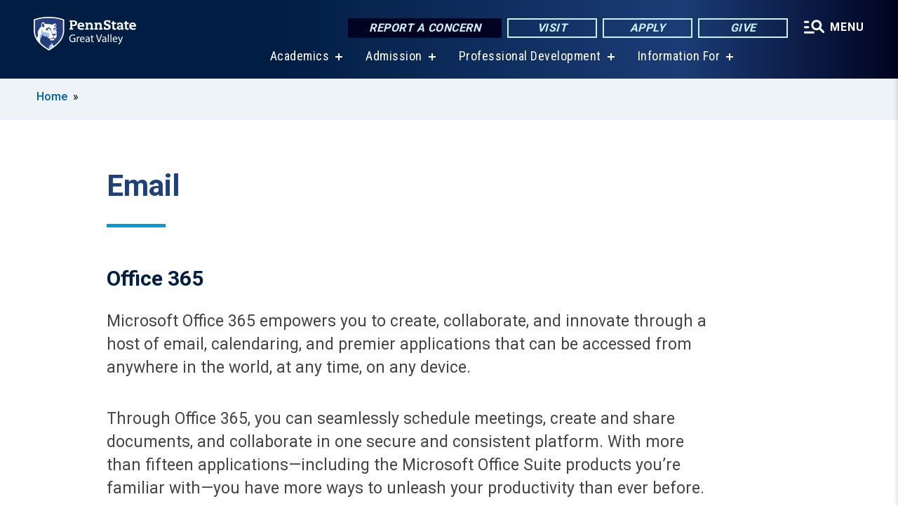

--- FILE ---
content_type: text/html; charset=UTF-8
request_url: https://greatvalley.psu.edu/email
body_size: 8524
content:
<!DOCTYPE html>
<html  lang="en" dir="ltr" prefix="content: http://purl.org/rss/1.0/modules/content/  dc: http://purl.org/dc/terms/  foaf: http://xmlns.com/foaf/0.1/  og: http://ogp.me/ns#  rdfs: http://www.w3.org/2000/01/rdf-schema#  schema: http://schema.org/  sioc: http://rdfs.org/sioc/ns#  sioct: http://rdfs.org/sioc/types#  skos: http://www.w3.org/2004/02/skos/core#  xsd: http://www.w3.org/2001/XMLSchema# ">
  <head>
    <meta charset="utf-8" />
<meta name="description" content="Email" />
<link rel="canonical" href="https://greatvalley.psu.edu/email" />
<link rel="shortlink" href="https://greatvalley.psu.edu/node/333" />
<meta property="og:site_name" content="Penn State Great Valley" />
<meta property="og:type" content="article" />
<meta property="og:url" content="https://greatvalley.psu.edu/email" />
<meta property="og:title" content="Email" />
<meta property="og:description" content="Email" />
<meta name="Generator" content="Drupal 10 (https://www.drupal.org)" />
<meta name="MobileOptimized" content="width" />
<meta name="HandheldFriendly" content="true" />
<meta name="viewport" content="width=device-width, initial-scale=1.0" />
<link rel="icon" href="/profiles/psucampus/themes/psu_sub/favicon.ico" type="image/vnd.microsoft.icon" />

    <title>Email | Penn State Great Valley</title>
    <link rel="stylesheet" media="all" href="/sites/greatvalley/files/css/css_TVfIzvhMeUzcA281ovV2cMyGgQsdjSUT-osY8v7ZXqo.css?delta=0&amp;language=en&amp;theme=psu_sub&amp;include=eJxlj0kOwjAMRS9UyIqbILG0nNSNogyObJeK2zO2FLH77_lLtj2zqQl2NwlWWljyEDKNyVhO0MscU4OOIUNqIzUDXzhkt4chMsdCEJTcOz7SBY2kovxMG3911zlg7bPCug4MfSF1K5-feCzJ77qRHrdeyW3m8DGvnt7UqDqPSsNCfmKp4LcH_8wdjTxkYw" />
<link rel="stylesheet" media="all" href="/sites/greatvalley/files/css/css_mXeg0PbWZDj-dOx_wGBfIOxG8PT2IPLxaKMrcHvnjQ0.css?delta=1&amp;language=en&amp;theme=psu_sub&amp;include=eJxlj0kOwjAMRS9UyIqbILG0nNSNogyObJeK2zO2FLH77_lLtj2zqQl2NwlWWljyEDKNyVhO0MscU4OOIUNqIzUDXzhkt4chMsdCEJTcOz7SBY2kovxMG3911zlg7bPCug4MfSF1K5-feCzJ77qRHrdeyW3m8DGvnt7UqDqPSsNCfmKp4LcH_8wdjTxkYw" />
<link rel="stylesheet" media="all" href="https://use.fontawesome.com/releases/v5.8.1/css/all.css" />

    
    <!-- Begin Google fonts -->
    <link href="//fonts.googleapis.com/css2?family=Roboto+Condensed:ital,wght@0,400;0,700;1,400;1,700&amp;family=Roboto+Slab:wght@100;300;400;500;700&amp;family=Roboto:wght@400;500;700;900&amp;family=Open+Sans:ital,wght@0,300;0,400;0,600;0,700;0,800;1,300;1,400;1,600;1,700;1,800" rel="stylesheet" />
    <!-- End Google fonts -->
    <!-- Google Tag Manager -->
    <script>(function(w,d,s,l,i){w[l]=w[l]||[];w[l].push({'gtm.start':
    new Date().getTime(),event:'gtm.js'});var f=d.getElementsByTagName(s)[0],
    j=d.createElement(s),dl=l!='dataLayer'?'&l='+l:'';j.async=true;j.src=
    '//www.googletagmanager.com/gtm.js?id='+i+dl;f.parentNode.insertBefore(j,f);
    })(window,document,'script','dataLayer','GTM-KVJ3WS');</script>
    <!-- End Google Tag Manager -->
  </head>
  <body class="path-node page-node-type-basic-page has-glyphicons">
    <!-- Google Tag Manager (noscript) -->
    <noscript><iframe src="//www.googletagmanager.com/ns.html?id=GTM-KVJ3WS"
    height="0" width="0" style="display:none;visibility:hidden"></iframe></noscript>
    <!-- End Google Tag Manager (noscript) -->
    <nav id="skip-link" aria-label="skip-link">
      <a href="#main-content" class="visually-hidden focusable skip-link">
        Skip to main content
      </a>
    </nav>
    
      <div class="dialog-off-canvas-main-canvas" data-off-canvas-main-canvas>
    
      <header>
    <div class="overlay"></div>
    <div class="header-wrap">
      <div id="alerts-wrap">
      </div>
      <nav id="navigation">
        <div class="container-psu-main">
          <div class="brand" id="brand">
            <a href="/" class="header-logo">
              <img src="/sites/greatvalley/files/logos/PSU_GVO_RGB_2C.svg" alt="Penn State Great Valley" title="" id="header-logo">
            </a>
            <div class="header-buttons">
              <div class="btn-wrap">
                <a href="https://universityethics.psu.edu/reporting-at-penn-state" class="button hotline-button">Report a Concern</a>
                                    
        <a href="/join-us-campus" class="button gradient-button cta-button">Visit</a>
        <a href="http://www.gradschool.psu.edu/index.cfm/apply/" class="button gradient-button cta-button">Apply</a>
        <a href="/development" class="button gradient-button cta-button">Give</a>
  


                                <div class="more-menu-buttons">
                  <button class="hamburger hamburger--arrow-r open-dialog" type="button">
                    <span class="hamburger-box">
                      <svg role="img" aria-label="Expand menu" viewBox="0 0 24 24" xmlns="http://www.w3.org/2000/svg" xmlns:xlink="http://www.w3.org/1999/xlink"><title id="Icon-navSearch-:R4qlnaja:">navSearch icon</title><path fill="#fff" d="M3.02171 18.2822C2.73223 18.2822 2.48957 18.1843 2.29374 17.9885C2.09791 17.7927 2 17.55 2 17.2605C2 16.9711 2.09791 16.7284 2.29374 16.5326C2.48957 16.3367 2.73223 16.2388 3.02171 16.2388H11.1954C11.4849 16.2388 11.7275 16.3367 11.9234 16.5326C12.1192 16.7284 12.2171 16.9711 12.2171 17.2605C12.2171 17.55 12.1192 17.7927 11.9234 17.9885C11.7275 18.1843 11.4849 18.2822 11.1954 18.2822H3.02171ZM3.02171 13.1737C2.73223 13.1737 2.48957 13.0758 2.29374 12.8799C2.09791 12.6841 2 12.4415 2 12.152C2 11.8625 2.09791 11.6198 2.29374 11.424C2.48957 11.2282 2.73223 11.1303 3.02171 11.1303H6.08685C6.37633 11.1303 6.61899 11.2282 6.81482 11.424C7.01064 11.6198 7.10856 11.8625 7.10856 12.152C7.10856 12.4415 7.01064 12.6841 6.81482 12.8799C6.61899 13.0758 6.37633 13.1737 6.08685 13.1737H3.02171ZM3.02171 8.06513C2.73223 8.06513 2.48957 7.96722 2.29374 7.77139C2.09791 7.57556 2 7.33291 2 7.04342C2 6.75394 2.09791 6.51128 2.29374 6.31545C2.48957 6.11963 2.73223 6.02171 3.02171 6.02171H6.08685C6.37633 6.02171 6.61899 6.11963 6.81482 6.31545C7.01064 6.51128 7.10856 6.75394 7.10856 7.04342C7.10856 7.33291 7.01064 7.57556 6.81482 7.77139C6.61899 7.96722 6.37633 8.06513 6.08685 8.06513H3.02171ZM14.2605 15.2171C12.8472 15.2171 11.6424 14.719 10.6462 13.7229C9.65006 12.7267 9.15198 11.5219 9.15198 10.1086C9.15198 8.69519 9.65006 7.49042 10.6462 6.49425C11.6424 5.49808 12.8472 5 14.2605 5C15.6739 5 16.8787 5.49808 17.8748 6.49425C18.871 7.49042 19.3691 8.69519 19.3691 10.1086C19.3691 10.6024 19.2967 11.092 19.152 11.5773C19.0072 12.0626 18.7901 12.5096 18.5006 12.9183L21.719 16.1367C21.9063 16.324 22 16.5624 22 16.8519C22 17.1413 21.9063 17.3797 21.719 17.567C21.5317 17.7544 21.2933 17.848 21.0038 17.848C20.7143 17.848 20.4759 17.7544 20.2886 17.567L17.0702 14.3487C16.6616 14.6381 16.2146 14.8553 15.7292 15C15.2439 15.1447 14.7544 15.2171 14.2605 15.2171ZM14.2605 13.1737C15.112 13.1737 15.8357 12.8757 16.4317 12.2797C17.0277 11.6837 17.3257 10.96 17.3257 10.1086C17.3257 9.25713 17.0277 8.53342 16.4317 7.93742C15.8357 7.34142 15.112 7.04342 14.2605 7.04342C13.4091 7.04342 12.6854 7.34142 12.0894 7.93742C11.4934 8.53342 11.1954 9.25713 11.1954 10.1086C11.1954 10.96 11.4934 11.6837 12.0894 12.2797C12.6854 12.8757 13.4091 13.1737 14.2605 13.1737Z"></path></svg>
                    </span>
                    <span class="more-text">MENU</span>
                  </button>
                </div>
              </div>
            </div>
                              <ul class="main-nav">
          <li class="has-submenu title-xx-small">
            <a href="/academics" data-drupal-link-system-path="node/96">Academics</a>
              <div class="dropdown-content">
          <div class="submenu-links">
            <ul>
                                      <li class="menu_link title-xx-small">
                                <a href="/academics/masters-degrees" data-drupal-link-system-path="node/3136">Master&#039;s Degrees</a>
              </li>
                                      <li class="menu_link title-xx-small">
                                <a href="/academics/graduate-certificates" data-drupal-link-system-path="node/3141">Graduate Certificates</a>
              </li>
                                      <li class="menu_link title-xx-small">
                                <a href="/research" data-drupal-link-system-path="node/8741">Research</a>
              </li>
                        </ul>
          </div>
        </div>
          </li>
          <li class="has-submenu title-xx-small">
            <a href="/admission" data-drupal-link-system-path="node/384">Admission</a>
              <div class="dropdown-content">
          <div class="submenu-links">
            <ul>
                                      <li class="menu_link title-xx-small">
                                <a href="/tuition-and-financial-aid" data-drupal-link-system-path="node/106">Tuition and Financial Aid</a>
              </li>
                        </ul>
          </div>
        </div>
          </li>
          <li class="has-submenu title-xx-small">
            <a href="/professional-development" data-drupal-link-system-path="node/105">Professional Development</a>
              <div class="dropdown-content">
          <div class="submenu-links">
            <ul>
                                      <li class="menu_link title-xx-small">
                                <a href="/professional-development/certificates" data-drupal-link-system-path="node/11531">Certificate Programs</a>
              </li>
                                      <li class="menu_link title-xx-small">
                                <a href="/professional-development/non-credit-courses" data-drupal-link-system-path="node/11526">Non-Credit Courses</a>
              </li>
                                      <li class="menu_link title-xx-small">
                                <a href="/professional-development/upcoming-workshops" data-drupal-link-system-path="node/217">Workshops</a>
              </li>
                                      <li class="menu_link title-xx-small">
                                <a href="/professional-development/customized-corporate-training" data-drupal-link-system-path="node/179">Customized Corporate Training</a>
              </li>
                        </ul>
          </div>
        </div>
          </li>
          <li class="has-submenu title-xx-small">
            <a href="">Information For</a>
              <div class="dropdown-content">
          <div class="submenu-links">
            <ul>
                                      <li class="menu_link title-xx-small">
                                <a href="/prospective-students" data-drupal-link-system-path="node/414">Prospective Students</a>
              </li>
                                      <li class="menu_link title-xx-small">
                                <a href="/international-students" data-drupal-link-system-path="node/415">International Students</a>
              </li>
                                      <li class="menu_link title-xx-small">
                                <a href="/current-students" data-drupal-link-system-path="node/332">Current Students</a>
              </li>
                                      <li class="menu_link title-xx-small">
                                <a href="/center-corporate-relations" data-drupal-link-system-path="node/9521">Corporate &amp; Community Collaboration</a>
              </li>
                                      <li class="menu_link title-xx-small">
                                <a href="/conference-center" data-drupal-link-system-path="node/135">Conference Planners &amp; Attendees</a>
              </li>
                                      <li class="menu_link title-xx-small">
                                <a href="/faculty-and-staff" data-drupal-link-system-path="node/331">Faculty &amp; Staff</a>
              </li>
                                      <li class="menu_link title-xx-small">
                                <a href="/alumni-and-friends" data-drupal-link-system-path="node/146">Alumni &amp; Friends</a>
              </li>
                        </ul>
          </div>
        </div>
          </li>
    </ul>


                      </div>
        </div>
      </nav>
    </div>
        <div class="dialog full-menu-wrap" role="dialog" aria-labelledby="dialog-title" aria-describedby="dialog-description" inert>
      <div id="dialog-title" class="sr-only">Full site navigation menu</div>
      <p id="dialog-description" class="sr-only">This dialog contains the full navigation menu for this site.</p>
      <nav class="full-menu">
        <a href="/" class="full-menu-mark"><img src="/sites/greatvalley/files/logos/PSU_GVO_RGB_2C_M.svg" alt="Penn State Great Valley" title="" /></a>
        <button class="full-menu-close close-dialog icon-cancel" aria-label="Close Navigation"><span>Close</span></button>
                  <div class="search-block-form google-cse block block-search block-search-form-block" data-drupal-selector="search-block-form" novalidate="novalidate" id="block-search-form" role="search">
  
    
        
  <form block="block-search-form" action="/search/cse" method="get" id="search-block-form" accept-charset="UTF-8" class="search-form">
    <div class="form-item js-form-item form-type-search js-form-type-search form-item-keys js-form-item-keys form-no-label form-group">
      <label for="edit-keys" class="control-label sr-only">Search</label>
  
  
  <div class="input-group"><input title="Enter the terms you wish to search for." data-drupal-selector="edit-keys" class="form-search form-control" placeholder="Search" type="search" id="edit-keys" name="keys" value="" size="10" maxlength="128" /><span class="input-group-btn"><button type="submit" value="Search" class="button js-form-submit form-submit btn-primary btn icon-only"><span class="sr-only">Search</span><span class="icon glyphicon glyphicon-search" aria-hidden="true"></span></button></span></div>

  
  
      <div id="edit-keys--description" class="description help-block">
      Enter the terms you wish to search for.
    </div>
  </div>
<div class="form-actions form-group js-form-wrapper form-wrapper" data-drupal-selector="edit-actions" id="edit-actions"></div>

    <div class="search-type clearfix">
      <fieldset>
        <legend class="element-invisible">Search type:</legend>
        <div id="search-type" class="form-radios">
          <div class="form-item form-type-radio form-item-search-type">
            <input type="radio" id="-search-type-campussite" name="search_type" value="/search/cse"
              checked class="form-radio search-type-campussite">
            <label class="option" for="-search-type-campussite">Penn State Great Valley</label>
          </div>
          <div class="form-item form-type-radio form-item-search-type">
            <input type="radio" id="-search-type-campus-people" name="search_type" value="/campus-directory/results"
               class="form-radio search-type-campus-people">
            <label class="option" for="-search-type-campus-people">Campus Directory </label>
          </div>
          <div class="form-item"></div>
          <div class="form-item form-type-radio form-item-search-type">
            <input type="radio" id="-search-type-wwwpsuedu" name="search_type" value="/search/all"
               class="form-radio search-type-wwwpsuedu">
            <label class="option" for="-search-type-wwwpsuedu">Penn State (all websites)</label>
          </div>
          <div class="form-item form-type-radio form-item-search-type">
            <input type="radio" id="-search-type-people" name="search_type" value="https://directory.psu.edu/?userId="
               class="form-radio search-type-people">
            <label class="option" for="-search-type-people">Penn State Directory </label>
          </div>
        </div>
      </fieldset>
    </div>
  </form>

  </div>

                <div class="cta-container">
          <div class="wrap-cta">
            <a href="https://universityethics.psu.edu/reporting-at-penn-state" class="button hotline-button">Report a Concern</a>
                          
        <a href="/join-us-campus" class="button gradient-button cta-button">Visit</a>
        <a href="http://www.gradschool.psu.edu/index.cfm/apply/" class="button gradient-button cta-button">Apply</a>
        <a href="/development" class="button gradient-button cta-button">Give</a>
  


                      </div>
        </div>
                      <ul class="main-nav">
          <li class="has-submenu title-small">
            <a href="/this-is-penn-state" data-drupal-link-system-path="node/90">This is Penn State</a>
              <div class="dropdown-content">
          <div class="submenu-links">
            <ul>
                                      <li class="menu_link title-xx-small">
                                <a href="/this-is-penn-state/chancellors-welcome" data-drupal-link-system-path="node/91">Chancellor&#039;s Welcome</a>
              </li>
                                      <li class="menu_link title-xx-small">
                                <a href="/this-is-penn-state/mission-and-strategic-plan" data-drupal-link-system-path="node/383">Mission and Strategic Plan</a>
              </li>
                                      <li class="menu_link title-xx-small">
                                <a href="/this-is-penn-state/advisory-board" data-drupal-link-system-path="node/92">Advisory Board</a>
              </li>
                                      <li class="menu_link title-xx-small">
                                <a href="/this-is-penn-state/campus-leadership" data-drupal-link-system-path="node/93">Campus Leadership</a>
              </li>
                                      <li class="menu_link title-xx-small">
                                <a href="/this-is-penn-state/campus-history" data-drupal-link-system-path="node/94">Campus History</a>
              </li>
                        </ul>
          </div>
        </div>
          </li>
          <li class="has-submenu title-small">
            <a href="/academics" data-drupal-link-system-path="node/96">Academics</a>
              <div class="dropdown-content">
          <div class="submenu-links">
            <ul>
                                      <li class="menu_link title-xx-small">
                                <a href="/academics/masters-degrees" data-drupal-link-system-path="node/3136">Master&#039;s Degrees</a>
              </li>
                                      <li class="menu_link title-xx-small">
                                <a href="/academics/graduate-certificates" data-drupal-link-system-path="node/3141">Graduate Certificates</a>
              </li>
                        </ul>
          </div>
        </div>
          </li>
          <li class="nobtn title-small">
            <a href="/admission" data-drupal-link-system-path="node/384">Admission</a>
          </li>
          <li class="nobtn title-small">
            <a href="/tuition-and-financial-aid" data-drupal-link-system-path="node/106">Tuition &amp; Financial Aid</a>
          </li>
          <li class="nobtn title-small">
            <a href="/community-outreach" data-drupal-link-system-path="node/121">Outreach</a>
          </li>
          <li class="has-submenu title-small">
            <a href="/professional-development" data-drupal-link-system-path="node/105">Professional Development</a>
              <div class="dropdown-content">
          <div class="submenu-links">
            <ul>
                                      <li class="menu_link title-xx-small">
                                <a href="/professional-development/certificates" data-drupal-link-system-path="node/11531">Professional Development Certificates</a>
              </li>
                                      <li class="menu_link title-xx-small">
                                <a href="/professional-development/non-credit-courses" data-drupal-link-system-path="node/11526">Non-Credit Courses</a>
              </li>
                                      <li class="menu_link title-xx-small">
                                <a href="/professional-development/upcoming-workshops" data-drupal-link-system-path="node/217">Workshops</a>
              </li>
                                      <li class="menu_link title-xx-small">
                                <a href="/professional-development/customized-corporate-training" data-drupal-link-system-path="node/179">Customized Corporate Training</a>
              </li>
                        </ul>
          </div>
        </div>
          </li>
          <li class="nobtn title-small">
            <a href="/research" data-drupal-link-system-path="node/8741">Research</a>
          </li>
    </ul>


                <div class="links-menus">
          <div class="audience-menu">
                                      <h4 class="title-xx-small">Find Information For:</h4>
                
              <ul block="block-psu-sub-information-menu" class="menu">
              <li class="title-small">
        <a href="/prospective-students" data-drupal-link-system-path="node/414">Prospective Students</a>
              </li>
          <li class="title-small">
        <a href="/international-students" data-drupal-link-system-path="node/415">International Students</a>
              </li>
          <li class="title-small">
        <a href="/current-students" data-drupal-link-system-path="node/332">Current Students</a>
              </li>
          <li class="title-small">
        <a href="/center-corporate-relations" data-drupal-link-system-path="node/9521">Corporate &amp; Community Collaboration</a>
              </li>
          <li class="title-small">
        <a href="/conference-center" data-drupal-link-system-path="node/135">Conference Planners &amp; Attendees</a>
              </li>
          <li class="title-small">
        <a href="/faculty-and-staff" data-drupal-link-system-path="node/331">Faculty &amp; Staff</a>
              </li>
          <li class="title-small">
        <a href="/alumni-and-friends" data-drupal-link-system-path="node/146">Alumni &amp; Friends</a>
              </li>
        </ul>
  



                      </div>
          <div class="helpful-links-menu">
                                      <h4 class="title-xx-small">Helpful Links</h4>
                
              <ul block="block-psu-sub-helpful-links-menu" class="menu">
              <li class="title-x-small">
        <a href="/academic-calendars" data-drupal-link-system-path="node/403">Academic Calendar</a>
              </li>
          <li class="title-x-small">
        <a href="/center-corporate-relations" data-drupal-link-system-path="node/9521">Corporate &amp; Community Collaboration</a>
              </li>
          <li class="title-x-small">
        <a href="/events-calendar" data-drupal-link-system-path="node/10826">Events</a>
              </li>
          <li class="title-x-small">
        <a href="https://greatvalley.launchbox.psu.edu/">Great Valley LaunchBox</a>
              </li>
          <li class="title-x-small">
        <a href="/sustainability" data-drupal-link-system-path="node/1232">Sustainability Committee</a>
              </li>
        </ul>
  



                      </div>
        </div>
        <div class="social-menu">
                                <h4 class="title-x-small">Connect With Us</h4>
            <section id="block-header-social-media-block" class="block block-psucampus-core block-social-media-block clearfix">
  
    

      <div class="content social-icon-wrapper"><ul class="social-share-list"><li class="social-share-list__item"><a href="http://facebook.com/pennstategv" class="prototype-icon prototype-icon-social-facebook" title="facebook"><span class="social-icon-text">facebook</span></a></li><li class="social-share-list__item"><a href="https://www.linkedin.com/school/pennsylvania-state-university-great-valley-graduate-center" class="prototype-icon prototype-icon-social-linkedin" title="linkedin"><span class="social-icon-text">linkedin</span></a></li><li class="social-share-list__item"><a href="https://www.youtube.com/channel/UCQu9f0ymU1QmSWMm2bY4t8w" class="prototype-icon prototype-icon-social-youtube" title="youtube"><span class="social-icon-text">youtube</span></a></li><li class="social-share-list__item"><a href="https://www.instagram.com/pennstategreatvalley/" class="prototype-icon prototype-icon-social-instagram" title="instagram"><span class="social-icon-text">instagram</span></a></li></ul></div>
  </section>


                  </div>
      </nav>
    </div>
      </header>
  
  <section id="preface-outer-wrapper" class="outer-wrapper clearfix" role="main" aria-label="features">
    <div id="preface-layout" class="preface-layout inner-wrapper clearfix">
      <div id="preface-first" class="region--preface-first">
          <div class="region region-preface-first">
    <section id="block-psu-sub-breadcrumbs" class="block block-system block-system-breadcrumb-block">
        <ol class="breadcrumb">
          <li >
                  <a href="/">Home</a>
              </li>
      </ol>

  </section>


  </div>

      </div>
    </div>
  </section>
  



    
  <div role="main" class="main-container container js-quickedit-main-content">
    <div id="main-layout" class="main-layout inner-wrapper clearfix">
      <div class="row main-layout-row">
                                              <div class="col-sm-12 no-sidebars" id="heading">
                <div class="region region-header">
    <div data-drupal-messages-fallback class="hidden"></div>
  <div id="page-title-wrapper" role="main" aria-label="title">
  
      <h1 class="page-header">
<span>Email</span>
</h1>
    
</div>


  </div>

            </div>
                  
                        
        <section class="col-sm-12 no-sidebars">

                                              
                      
                                <a id="main-content"></a>
              <div class="region region-content">
      <article about="/email" class="node basic-page node-basic-page full clearfix">

  
  
  <div class="content">
    
            <div class="field field--name-body field--type-text-with-summary field--label-hidden field--item"><h2>Office 365</h2>

<p>Microsoft Office 365 empowers you to create, collaborate, and innovate through a host of email, calendaring, and premier applications that can be accessed from anywhere in the world, at any time, on any device.</p>

<p>Through Office 365, you can seamlessly schedule meetings, create and share documents, and collaborate in one secure and consistent platform. With more than fifteen applications—including the Microsoft Office Suite products you’re familiar with—you have more ways to unleash your productivity than ever before.</p>

<p>In order to Access your Email and the other&nbsp;O365 applications please visit <a href="http://office.psu.edu">office.psu.edu</a>.</p>

<p>You will be prompted to login with your Access Account and your Second Factor. Once logged click on the Outlook app in order to get to your email.</p>

<h2>Mobile Devices</h2>

<p>To connect your mobile device to Office 365 email the easiest way is to download the Outlook App from your Android or Apple app store. Native configurations can also be setup by following <a href="https://pennstateoffice365.sharepoint.com/:w:/s/GV-IT/EUAGEl2Is2xNuT7pwD_cNogBtLRRYY9o0ClrUB5-BGQBuQ?e=MxKsQw">directions online</a>.</p>

<h2>Other Clients</h2>

<p>There are several ways to get connected to O365 email via Mac or Windows. The easiest way is to use the web via <a href="http://office.psu.edu">office.psu.edu</a>, however, you can also configure the Outlook Desktop app on Windows or Mac or use the Mac Mail app on the Mac. To download the Office 365&nbsp;suite including Outlook you can login to <a href="http://office.psu.edu">office.psu.edu</a> and download them for both Mac or Windows. Each user can install on up to 15 devices using Penn State O365 License (5 on PC/Mac, 5 on Tablet, 5 on Mobile). To connect to Office 365 email via Mac Mail follow <a href="https://pennstateoffice365.sharepoint.com/:w:/s/GV-IT/EUAGEl2Is2xNuT7pwD_cNogBtLRRYY9o0ClrUB5-BGQBuQ?e=MxKsQw">directions online</a>.</p>
</div>
      
  </div>

</article>


  </div>

                  </section>

                
                      </div>
    </div>
  </div>

  <section id="postscript-outer-wrapper" class="outer-wrapper clearfix" role="complementary" aria-label="postscript features">
    <div id="postscript-layout" class="postscript-layout inner-wrapper clearfix">
      <div id="postscript-first" class="region--postscript-first">
        
      </div>
    </div>
  </section>

<footer id="footer-outer-wrapper" role="contentinfo">
  <div id="footer-layout-main" class="footer-layout inner-wrapper clearfix">
    <div id="footer-main" class="footer region--footer">
      <div class="footer-campus-data">
        <div class="map">
                      <a href="/" id="footer-campus-map" class="footer-campus-map">
              <img src="/sites/greatvalley/files/logos/Greatvalleyfootermap.png" alt="Locations of Penn State&#039;s campuses throughout Pennsylvania with Penn State Great Valley highlighted" title="" />
            </a>
                  </div>
        <div class="site-slogan body-x-small">
          <h3 class="org-name title-small">Penn State Great Valley</h3>
          Offering master's degrees, graduate certificates, professional development programs, corporate training, and conference services conveniently located less than 30 miles from Philadelphia.

        </div>
        <div class="social">
                      <section id="block-social-media-block" class="block block-psucampus-core block-social-media-block clearfix">
  
    

      <div class="content social-icon-wrapper"><ul class="social-share-list"><li class="social-share-list__item"><a href="http://facebook.com/pennstategv" class="prototype-icon prototype-icon-social-facebook" title="facebook"><span class="social-icon-text">facebook</span></a></li><li class="social-share-list__item"><a href="https://www.linkedin.com/school/pennsylvania-state-university-great-valley-graduate-center" class="prototype-icon prototype-icon-social-linkedin" title="linkedin"><span class="social-icon-text">linkedin</span></a></li><li class="social-share-list__item"><a href="https://www.youtube.com/channel/UCQu9f0ymU1QmSWMm2bY4t8w" class="prototype-icon prototype-icon-social-youtube" title="youtube"><span class="social-icon-text">youtube</span></a></li><li class="social-share-list__item"><a href="https://www.instagram.com/pennstategreatvalley/" class="prototype-icon prototype-icon-social-instagram" title="instagram"><span class="social-icon-text">instagram</span></a></li></ul></div>
  </section>


                  </div>
        <div class="cta-container">
          <div class="wrap-cta">
                          
        <a href="/join-us-campus" class="button gradient-button cta-button">Visit</a>
        <a href="http://www.gradschool.psu.edu/index.cfm/apply/" class="button gradient-button cta-button">Apply</a>
        <a href="/development" class="button gradient-button cta-button">Give</a>
  


                      </div>
        </div>
      </div>
      <div class="footer-menu">
                          <ul class="menu">
          <li class="title-x-small">
                <a href="/this-is-penn-state" data-drupal-link-system-path="node/90">This is Penn State</a>
                  <ul inert>
                      <li class="title-xx-small">
                            <a href="/map" data-drupal-link-system-path="map">Map</a>
            </li>
                      <li class="title-xx-small">
                            <a href="/sustainability" data-drupal-link-system-path="node/1232">Sustainability Committee</a>
            </li>
                    </ul>
              </li>
          <li class="title-x-small">
                <a href="/academics" data-drupal-link-system-path="node/96">Academics</a>
                  <ul inert>
                      <li class="title-xx-small">
                            <a href="/corporate-alliance" data-drupal-link-system-path="node/107">Corporate Alliance</a>
            </li>
                      <li class="title-xx-small">
                            <a href="/academics" data-drupal-link-system-path="node/96">Graduate Degrees and Certificates</a>
            </li>
                      <li class="title-xx-small">
                            <a href="/professional-development" data-drupal-link-system-path="node/105">Professional Development</a>
            </li>
                      <li class="title-xx-small">
                            <a href="/research" data-drupal-link-system-path="node/8741">Research</a>
            </li>
                    </ul>
              </li>
          <li class="title-x-small">
                <a href="/admission" data-drupal-link-system-path="node/384">Admissions</a>
                  <ul inert>
                      <li class="title-xx-small">
                            <a href="/events/admission-events" data-drupal-link-system-path="node/375">Admission Events</a>
            </li>
                      <li class="title-xx-small">
                            <a href="/admission/application-deadlines" data-drupal-link-system-path="node/476">Application Deadlines</a>
            </li>
                      <li class="title-xx-small">
                            <a href="/admission/graduate-certificate-application-instructions" data-drupal-link-system-path="node/400">Graduate Certificate Admissions</a>
            </li>
                      <li class="title-xx-small">
                            <a href="/admission/degree-application-instructions" data-drupal-link-system-path="node/472">Graduate Degree Admissions</a>
            </li>
                    </ul>
              </li>
          <li class="title-x-small">
                <a href="/tuition-and-financial-aid" data-drupal-link-system-path="node/106">Tuition &amp; Financial Aid</a>
                  <ul inert>
                      <li class="title-xx-small">
                            <a href="/financial-aid/scholarships" data-drupal-link-system-path="node/117">Scholarships</a>
            </li>
                      <li class="title-xx-small">
                            <a href="/financial-aid/student-loans" data-drupal-link-system-path="node/119">Student Loans</a>
            </li>
                      <li class="title-xx-small">
                            <a href="/tuition/tuition-and-fees" data-drupal-link-system-path="node/437">Tuition and Fees</a>
            </li>
                      <li class="title-xx-small">
                            <a href="/financial-aid/veterans-benefits" data-drupal-link-system-path="node/118">Veteran&#039;s Benefits</a>
            </li>
                    </ul>
              </li>
        </ul>
    <ul class="menu">
          <li class="title-x-small">
                <a href="/current-students" data-drupal-link-system-path="node/332">Campus Resources</a>
                  <ul inert>
                      <li class="title-xx-small">
                            <a href="/campus-hours" data-drupal-link-system-path="node/385">Campus Hours</a>
            </li>
                      <li class="title-xx-small">
                            <a href="/career-services" data-drupal-link-system-path="node/341">Career Services</a>
            </li>
                      <li class="title-xx-small">
                            <a href="/conference-center" data-drupal-link-system-path="node/135">Conference Services</a>
            </li>
                      <li class="title-xx-small">
                            <a href="/great-valley-it-helpdesk-contact-us" data-drupal-link-system-path="node/419">Great Valley IT Helpdesk</a>
            </li>
                      <li class="title-xx-small">
                            <a href="https://libraries.psu.edu/greatvalley">Library (Knowledge Commons)</a>
            </li>
                      <li class="title-xx-small">
                            <a href="https://psualert.psu.edu/psualert/">PSUAlert</a>
            </li>
                    </ul>
              </li>
          <li class="title-x-small">
                <a href="/contact-us" data-drupal-link-system-path="node/98">Directory</a>
                  <ul inert>
                      <li class="title-xx-small">
                            <a href="/campus-directory/results?keys=&amp;type=1631" data-drupal-link-query="{&quot;keys&quot;:&quot;&quot;,&quot;type&quot;:&quot;1631&quot;}" data-drupal-link-system-path="campus-directory/results">Faculty</a>
            </li>
                      <li class="title-xx-small">
                            <a href="/campus-directory/results?keys=&amp;type=1636" data-drupal-link-query="{&quot;keys&quot;:&quot;&quot;,&quot;type&quot;:&quot;1636&quot;}" data-drupal-link-system-path="campus-directory/results">Staff</a>
            </li>
                    </ul>
              </li>
          <li class="title-x-small">
                <a href="https://tour.concept3d.com/share/8mjMgxqiqk/stop/1">360 Virtual Tour</a>
              </li>
        </ul>


              </div>
      <div class="subfooter-mark">
        <a href="https://www.psu.edu">
          <img src="/profiles/psucampus/themes/psu_sub/images/psu-mark.svg" alt="Penn State University" title="Penn State University" />
        </a>
      </div>
      <div class="subfooter-contact">
        <address class="vcard" aria-label="contact">
          <div class="addr">
            <span class="street-address">30 E. Swedesford Road</span>,
            <span class="locality">Malvern</span>,
            <span class="region">PA</span>
            <span class="postal-code">19355</span>
            <span class="tel bold"><a href="tel:610-648-3200">610-648-3200</a></span>
          </div>
        </address>
      </div>
      <div class="subfooter-legal subfooter-links">
                  <nav role="navigation" aria-labelledby="block-psu-sub-footer-legal-menu-menu" id="block-psu-sub-footer-legal-menu">
            
  <h2 class="visually-hidden" id="block-psu-sub-footer-legal-menu-menu">Footer Legal Menu</h2>
  

        
              <ul block="block-psu-sub-footer-legal-menu" class="menu">
              <li>
        <a href="https://www.psu.edu/web-privacy-statement">Privacy</a>
              </li>
          <li>
        <a href="https://policy.psu.edu/policies/ad91">Non-discrimination</a>
              </li>
          <li>
        <a href="https://www.psu.edu/accessibilitystatement">Accessibility</a>
              </li>
          <li>
        <a href="https://www.psu.edu/copyright-information">Copyright</a>
              </li>
        </ul>
  


  </nav>

                <ul class="copybyline">
          <li class="copyright">The Pennsylvania State University &copy; 2026</li>
          <li class="we-are"><img src="/profiles/psucampus/themes/psu_sub/images/we-are-penn-state.svg" alt="We Are Penn State"></li>
        </ul>
      </div>
    </div>
  </div>
</footer>
<div class="dialog-overlay" tabindex="-1"></div>

  </div>

    
    <script type="application/json" data-drupal-selector="drupal-settings-json">{"path":{"baseUrl":"\/","pathPrefix":"","currentPath":"node\/333","currentPathIsAdmin":false,"isFront":false,"currentLanguage":"en"},"pluralDelimiter":"\u0003","suppressDeprecationErrors":true,"bootstrap":{"forms_has_error_value_toggle":1,"modal_animation":1,"modal_backdrop":"true","modal_focus_input":1,"modal_keyboard":1,"modal_select_text":1,"modal_show":1,"modal_size":"","popover_enabled":1,"popover_animation":1,"popover_auto_close":1,"popover_container":"body","popover_content":"","popover_delay":"0","popover_html":0,"popover_placement":"right","popover_selector":"","popover_title":"","popover_trigger":"click","tooltip_enabled":1,"tooltip_animation":1,"tooltip_container":"body","tooltip_delay":"0","tooltip_html":0,"tooltip_placement":"auto left","tooltip_selector":"","tooltip_trigger":"manual"},"googlePSE":{"language":"en","displayWatermark":0},"ajaxTrustedUrl":{"\/search\/cse":true},"psucampus_getrave":{"psucampus_getrave_url":"https:\/\/content.getrave.com\/rss\/psu\/channel46"},"user":{"uid":0,"permissionsHash":"32ceaf6fe7242200a674096ddfb5ffe548022f5c84b65afba4b49279846b48df"}}</script>
<script src="/sites/greatvalley/files/js/js_RF40_TVxHHJZp-bsdr9o_6f1Y7XRDdi_KXdxB-XPbvM.js?scope=footer&amp;delta=0&amp;language=en&amp;theme=psu_sub&amp;include=eJxlztEKgzAMheEX6uzj7DKkJavFdglJdK-v4KaF3f18nEASs5srSky_AlGC-q4eLorCwhvpIM7cvEoozKURZKN45lFPdNKOugSxNWOX1aDQcbZRvOTxlanVNOyMUPM8zE4IH0ov1g73B3-yA_TtUj0"></script>

  </body>
</html>


--- FILE ---
content_type: image/svg+xml
request_url: https://greatvalley.psu.edu/sites/greatvalley/files/logos/PSU_GVO_RGB_2C_M.svg
body_size: 6172
content:
<?xml version="1.0" encoding="UTF-8" standalone="no"?>
<svg
   xmlns:dc="http://purl.org/dc/elements/1.1/"
   xmlns:cc="http://creativecommons.org/ns#"
   xmlns:rdf="http://www.w3.org/1999/02/22-rdf-syntax-ns#"
   xmlns:svg="http://www.w3.org/2000/svg"
   xmlns="http://www.w3.org/2000/svg"
   viewBox="0 0 348.70667 114.61333"
   height="114.61333"
   width="348.70667"
   xml:space="preserve"
   id="svg2"
   version="1.1"><metadata
     id="metadata8"><rdf:RDF><cc:Work
         rdf:about=""><dc:format>image/svg+xml</dc:format><dc:type
           rdf:resource="http://purl.org/dc/dcmitype/StillImage" /></cc:Work></rdf:RDF></metadata><defs
     id="defs6" /><g
     transform="matrix(1.3333333,0,0,-1.3333333,0,114.61333)"
     id="g10"><g
       transform="scale(0.1)"
       id="g12"><path
         id="path14"
         style="fill:#ffffff;fill-opacity:1;fill-rule:nonzero;stroke:none"
         d="M 389.535,0 C 217.258,102.453 0,251.352 0,514.27 v 277.617 c 79.4688,30.054 202.254,67.683 389.523,67.683 189.422,0 319.43,-40.961 389.54,-67.683 V 514.27 C 779.063,249.129 553.387,96.3398 389.535,0" /><path
         id="path16"
         style="fill:#263e7e;fill-opacity:1;fill-rule:nonzero;stroke:none"
         d="m 246.137,131.414 c 45.984,-35.8906 95.23,-67.6445 143.418,-96.4335 v 0 0 c 0.437,43.3242 -0.957,68.8555 28.367,99.5315 11.871,12.414 24.098,25.054 35.148,36.508 8.325,8.625 15.067,15.05 19,15.05 2.813,0 4.067,-1.472 4.067,-5.238 0,-3.863 1.718,-18.07 10.531,-35.074 10.953,-21.133 27.145,-23.86 32.324,-25.051 125.543,94.5 230.531,218.195 230.531,394.176 0,96.621 0,256.469 0,256.469 -30.953,10.527 -158.148,59.304 -360,59.304 -201.855,0 -329.0425,-48.777 -359.9957,-59.304 0,0 0,-159.848 0,-256.469 0,-77.348 20.2891,-144.598 53.6915,-203.703 3.332,35.629 27.4292,52.515 27.4292,87.519 0,24.43 -6.914,39.848 -6.914,60.297 0,36.969 49.914,113.031 75.805,144.024 0.758,0.906 2.441,3.074 4.52,3.074 1.859,0 3.265,-1.293 4.398,-3.035 2.637,-4.039 3.77,-6.168 6.59,-6.168 2.84,0 3.933,1.586 3.933,4.101 0,6.449 -7.445,17.188 -7.445,59.211 0,29.383 6.824,35.613 25.098,53.492 3.336,3.27 13.555,13.09 23.305,13.09 10.843,0 16.218,-6.418 22.898,-13.207 11.293,-11.484 27.043,-31.828 29.582,-35.047 0.719,-0.906 1.363,-1.738 2.906,-1.738 5.219,0 9.578,1.574 32.258,1.574 41.211,0 103.313,-6.472 135.227,-16.918 16.437,-5.379 19.863,-9.086 24.214,-9.086 2.129,0 2.317,1.391 2.317,2.5 0,2.082 -4.328,5.418 -4.328,8.25 0,1.875 1.523,3.258 3.031,4.071 23.801,12.777 44.129,22.445 62.723,22.445 10.828,0 16.168,-9.371 20.726,-18.645 3.555,-7.222 7.367,-16.929 7.367,-26.886 0,-25.207 -9.629,-40.575 -17.304,-51.348 3.675,-3.773 8.879,-9.484 12.054,-13.273 5.649,-6.747 12.434,-15.555 12.434,-24.707 0,-3.954 -1.93,-10.165 -3.031,-15.086 -0.492,-2.211 -2.434,-6.629 -6.274,-6.555 -3.457,0.066 -4.359,3.851 -4.492,7.195 -0.027,0.696 0,2.207 0,2.539 0,7.258 -2.008,17.102 -8.75,23.992 -7.746,7.926 -14.844,13.68 -23.816,13.68 -0.532,0 -2.438,0.004 -3.071,0.004 -14.73,0 -21.429,-6.437 -25.472,-10.379 -4.422,-4.308 -7.86,-10.066 -7.86,-17.828 0,-4.445 3.028,-9.715 7.059,-17.777 2.383,-4.762 8.488,-16.106 11.824,-21.942 2.906,-5.086 6.641,-6.875 10.82,-6.875 10.254,0 19.196,1.422 19.196,4.504 0,0.844 -0.457,1.555 -1.856,1.555 -0.593,0 -2.011,-0.176 -3.273,-0.176 -13.402,0 -20.57,17.051 -27.285,32.524 5.121,4.988 10.918,10.109 21.429,10.109 13.344,0 22.106,-8.961 22.106,-20.621 0,-5.797 -1.785,-10.633 -2.832,-12.805 -0.527,-1.101 -0.817,-1.777 -0.817,-2.41 0,-1.82 2.313,-2.188 5.957,-3.031 1.293,-0.297 3.774,-0.883 5.282,-1.321 3.926,-1.14 8.093,-4.523 9.855,-9.253 1.176,-3.149 3.852,-10.368 4.438,-12.118 2.207,-6.601 5.769,-16.203 5.769,-27.734 0,-11.719 -0.797,-15.266 -4.019,-27.172 -4.121,-15.219 -5.934,-21.008 -6.61,-29.363 1.414,-2.629 1.539,-3.36 2.18,-4.883 2.301,-4.844 5.297,-13.695 5.297,-23.27 0,-2.562 0,-7.597 0,-7.882 0,-15.266 -6.086,-27.137 -12.68,-36.036 -5.133,-6.925 -12.48,-16.679 -16.691,-22.089 -2.738,-3.278 -6.418,-5.645 -10.528,-5.645 -1.96,0 -4.273,0.656 -6.585,1.234 -2.563,0.645 -8.028,2.028 -10.352,2.618 -8.969,2.261 -12.289,8.125 -15.191,16.015 -0.434,1.184 -1.79,4.539 -2.207,5.606 -2.145,5.5 -3.356,9.015 -6.766,9.015 -2.543,0 -4.981,-1.66 -7.516,-5.472 -8.961,-13.485 -13.836,-18.383 -29.605,-22.266 -5.516,-1.355 -16.703,-3.687 -22.965,-5.078 -9.453,-2.102 -26.324,-6.527 -35.824,-6.527 -2.02,0 -4.145,0.125 -6.321,0.367 -12.953,1.82 -22.148,2.68 -38.285,21.937 -22.183,26.481 -19.894,30.211 -21.226,65.965 -0.149,3.996 -1.457,8.977 -5.602,8.977 -3.723,0 -5.332,-7.59 -6.687,-18.336 -1.594,-12.613 -4.504,-25.723 -10.707,-25.723 -4.344,0 -7.258,0.664 -13.938,2.84 -8.066,2.625 -28.152,9.414 -38.719,12.902 -14.379,4.754 -28.152,8.524 -33.695,21.27 -2.609,6 -7.426,17.156 -9.875,22.957 -1.723,4.074 -2.98,6.207 -5.664,6.207 -3.824,0 -4.676,-4.539 -5.102,-8.125 -0.488,-4.059 -1.511,-13.426 -2.019,-19.266 -2.16,-24.914 -7.141,-35.511 -17.684,-49.402 -4.832,-6.367 -9.425,-12.856 -14.769,-19.941 -11.047,-14.649 -17.703,-29.641 -17.356,-58.024 0.024,-1.844 -0.113,-12.418 0,-17.293 0.989,-42.238 11.7,-62.941 82.899,-119.664 z m 255.008,129.43 c -3.34,-0.824 -9.887,-2.442 -39.059,-2.442 -44.195,0 -51.691,10.856 -51.691,19.473 0,14.379 63.375,24.523 88.351,24.523 23.922,0 34.496,-7.683 34.496,-13.539 0,-6.785 -10.789,-22.875 -32.097,-28.015 z m -85.571,273.035 c 0,10.18 -11.461,25.094 -31.433,25.094 -17.766,0 -31.332,-13.407 -34.883,-23.883 4.258,-8.238 8.359,-16.934 25.394,-22.094 2.254,-0.683 4.512,-0.742 4.512,-2.664 0,-2.73 -2.883,-4.094 -8.949,-4.094 -19.309,0 -30.781,7.887 -35.879,14.547 -4.988,-0.695 -10.773,-2.633 -17.992,-2.894 -5.899,-0.215 -8.598,3.73 -8.598,9.004 0,3.398 1.008,7.136 3.027,11.289 1.118,2.296 2.305,4.675 3.172,6.367 3.004,5.867 7.582,18.937 25.203,28.976 2.051,1.168 7.383,4.395 10.11,6 9.972,5.864 17.519,7.25 29.383,7.25 0.91,0 7.504,0 8.695,0 14.219,0 21.492,-3.996 27.766,-9.269 12.734,-10.719 19.742,-16.551 19.742,-24.5 0,-8.836 -0.473,-15.602 -7.531,-24.918 -6.067,-7.949 -14.942,-13.235 -20.672,-13.235 -1.621,0 -2.09,0.875 -2.09,1.786 0,1.211 1.34,1.812 2.722,2.933 4.7,3.809 6.817,10.555 8.301,14.305 z m -177.855,56.976 c 4.39,0 7.722,2.907 14.34,10.219 14.804,16.367 29.101,18.559 29.101,25.551 0,3.113 -1.996,6.168 -4.082,9.422 -15.777,24.652 -22.512,37.976 -31.914,55.867 -3.406,6.481 -7.84,10.914 -11.219,10.914 -5.461,0 -11.218,-6.367 -14.554,-11.824 -4.707,-7.699 -9.403,-16.375 -9.403,-24.262 0,-11.926 2.93,-33.676 7.883,-47.609 5.352,-15.051 13.117,-28.278 19.848,-28.278 z m 286.183,32.418 c -0.707,0.411 -3.226,1.321 -3.226,3.821 0,2.883 2.09,5.867 6.32,11.543 9.758,13.082 23.16,29.113 28.07,29.113 2.399,0 3.891,-1.645 6.852,-7.254 1.762,-3.336 3.27,-8.891 3.27,-14.172 0,-17.39 -5.993,-29.605 -15.286,-43.41 -4.629,4.445 -13.242,13.059 -26,20.359 z M 506.723,359.516 c 0,5.894 4.847,15.043 4.847,23.214 0,9.723 -11.918,12.813 -21.172,14.094 -19.472,2.699 -25.972,1.817 -25.972,6.114 0,2.972 2.621,6.074 6.168,11.171 5.238,7.528 17.711,10.371 24.351,11.282 8.75,1.203 18.434,2.375 30.047,2.375 13,0 24.051,-1.946 29.133,-2.828 11.934,-2.079 13.793,-7.071 13.793,-12.672 0,-1.2 0,-4.196 0,-5.602 0,-5.644 -4.621,-8.543 -12.953,-10.359 -2.082,-0.457 -5,-0.985 -6.402,-1.274 -6.04,-1.254 -13.512,-2.453 -16.165,-10.078 -5.691,-16.367 -15.589,-29.199 -22.914,-28.875 -1.347,0.059 -2.761,1.078 -2.761,3.438" /><path
         id="path18"
         style="fill:#9dc0e8;fill-opacity:1;fill-rule:nonzero;stroke:none"
         d="m 470.184,143.391 c 1.023,11.179 5.953,29.832 5.953,37.441 v 0 c 0,3.766 -1.254,5.238 -4.067,5.238 -3.933,0 -10.675,-6.425 -19,-15.05 -11.05,-11.454 -23.277,-24.094 -35.148,-36.508 -29.324,-30.676 -27.93,-56.2073 -28.367,-99.5315 v 0 c 32.597,19.6484 62.394,38.5312 84.465,53.582 -3.274,18.0505 -6.012,30.9965 -3.836,54.8285 z M 163.238,251.082 c -0.113,4.875 0.024,15.445 0,17.289 -0.347,28.383 6.309,43.375 17.356,58.024 5.344,7.085 9.937,13.574 14.769,19.941 10.543,13.891 15.524,24.488 17.684,49.402 0.508,5.84 1.531,15.207 2.019,19.266 0.426,3.586 1.278,8.125 5.102,8.125 2.684,0 3.941,-2.133 5.664,-6.207 2.449,-5.801 7.266,-16.957 9.875,-22.957 5.543,-12.746 19.316,-16.516 33.695,-21.27 10.567,-3.488 30.653,-10.277 38.719,-12.902 6.68,-2.176 9.594,-2.84 13.938,-2.84 6.203,0 9.113,13.11 10.707,25.723 1.355,10.746 2.964,18.336 6.687,18.336 4.145,0 5.453,-4.981 5.602,-8.977 1.332,-35.754 -0.957,-39.484 21.226,-65.965 16.137,-19.257 25.332,-20.117 38.285,-21.937 -4.808,1.437 -10.988,7 -10.988,18.703 0,2.144 0,11.445 0,12.859 0,6.422 0.77,12.969 3.949,20.364 1.5,3.484 3.258,9.769 4.914,13.617 2.821,6.558 1.473,8.215 1.473,12.836 0,4.883 -1.609,9.718 -5.465,21.418 -1.98,6.004 -4.664,14.75 -7.238,21.929 -8.043,22.434 -11.293,27.719 -38.117,31.274 -8.614,1.137 -46.25,6.472 -54.121,7.594 -30.106,4.269 -53.676,5.699 -65.946,25.871 -14.656,24.09 -13.179,53.461 -27.269,53.461 -6.688,0 -10.231,-7.481 -10.231,-18.391 0,-11.461 4.328,-30.004 4.328,-62.27 0,-27.902 -2.605,-35.675 -18.863,-56.218 -4.215,-5.328 -9.89,-13.168 -13.527,-17.731 -12.098,-15.187 -17.457,-23.746 -16.723,-41.441 1.903,-45.813 9.16,-79.469 12.496,-96.926 z m 323.157,193.965 c 1.179,-2.945 2.168,-6.293 2.168,-8.789 0,-5.625 -1.395,-7.344 -4.489,-10.66 -1.851,-1.653 -3.91,-3.391 -5.793,-5.145 -3.082,-1.613 -5.836,-3.683 -7.687,-6.344 -3.547,-5.097 -6.168,-8.199 -6.168,-11.171 0,-0.926 0.304,-1.614 0.972,-2.145 -4.3,3.184 -6.019,8.105 -6.019,12.488 0,3.918 1.281,5.992 1.281,9.684 0,3.121 -0.879,6.18 -1.406,7.953 -6.008,20.094 -16.121,44 -22.352,60.254 -6.351,16.566 -11.343,25.644 -18.519,25.644 -3.992,0 -7.539,-1.961 -11.735,-1.961 5.735,0.004 14.602,5.29 20.665,13.235 7.058,9.316 7.531,16.082 7.531,24.918 0,3.742 -1.555,7.015 -4.528,10.551 9.094,-9.266 14.911,-21.055 21.071,-34.118 13.496,-28.613 25.187,-59.945 35.008,-84.394 z m 94.347,59.766 v 0 c 1.176,-3.149 3.852,-10.368 4.438,-12.118 2.207,-6.601 5.769,-16.203 5.769,-27.734 0,-11.719 -0.797,-15.266 -4.019,-27.172 -4.121,-15.219 -5.934,-21.008 -6.61,-29.363 -1.148,2.363 -22.804,39.738 -24.461,42.777 -1.656,3.039 -3.035,5.996 -3.035,9.508 0,3.816 1.633,6.113 6.254,9.019 2.774,1.747 6.363,3.805 8.793,5.047 11.152,5.715 13.824,12.774 13.836,20.325 0.004,3.171 -0.461,6.429 -0.965,9.711" /><path
         id="path20"
         style="fill:#263e7e;fill-opacity:1;fill-rule:nonzero;stroke:none"
         d="m 2177.97,353.449 29.93,-80.754 c 3.1,-9.035 6.49,-19.765 8.75,-27.957 h 0.56 c 2.55,8.192 5.37,18.641 8.76,28.52 l 27.1,80.191 h 26.26 l -37.27,-97.41 c -17.79,-46.871 -29.93,-70.867 -46.87,-85.555 -12.14,-10.73 -24.28,-14.961 -30.49,-16.093 l -6.21,20.894 c 6.21,1.977 14.4,5.93 21.74,12.145 6.77,5.363 15.24,14.961 20.89,27.668 1.13,2.539 1.97,4.519 1.97,5.925 0,1.415 -0.56,3.391 -1.69,6.497 l -50.54,125.929 z m -63.8,-55.062 c 0.29,15.812 -6.49,40.375 -34.45,40.375 -25.13,0 -36.14,-23.149 -38.11,-40.375 z m -72.84,-17.789 c 0.56,-33.594 22.02,-47.43 46.87,-47.43 17.78,0 28.51,3.105 37.83,7.059 l 4.23,-17.789 c -8.75,-3.954 -23.71,-8.473 -45.45,-8.473 -42.07,0 -67.2,27.676 -67.2,68.898 0,41.215 24.28,73.688 64.09,73.688 44.61,0 56.47,-39.242 56.47,-64.371 0,-5.086 -0.57,-9.035 -0.85,-11.582 z m -80.46,136.66 h 24.84 V 216.793 h -24.84 z m -66.63,0 h 24.85 V 216.793 h -24.85 z m -64.08,-130.727 c -27.11,0.563 -57.88,-4.238 -57.88,-30.773 0,-16.094 10.73,-23.723 23.43,-23.723 17.79,0 29.08,11.297 33.04,22.871 0.85,2.547 1.41,5.367 1.41,7.907 z m 3.67,-69.738 -1.98,17.223 h -0.84 c -7.63,-10.731 -22.31,-20.332 -41.79,-20.332 -27.67,0 -41.79,19.484 -41.79,39.246 0,33.035 29.37,51.105 82.17,50.824 v 2.824 c 0,11.293 -3.11,31.621 -31.06,31.621 -12.71,0 -25.98,-3.953 -35.58,-10.164 l -5.64,16.379 c 11.29,7.34 27.66,12.137 44.89,12.137 41.79,0 51.95,-28.516 51.95,-55.906 v -51.102 c 0,-11.855 0.57,-23.434 2.26,-32.75 z m -181.25,0 -62.12,190.297 H 1617 l 29.65,-93.738 c 8.19,-25.696 15.24,-48.848 20.33,-71.149 h 0.56 c 5.37,22.02 13.27,46.024 21.74,70.867 l 32.19,94.02 h 26.26 l -68.05,-190.297 z m -155.84,175.898 v -39.242 h 35.57 v -18.922 h -35.57 v -73.691 c 0,-16.941 4.8,-26.539 18.63,-26.539 6.5,0 11.3,0.848 14.4,1.695 l 1.13,-18.637 c -4.8,-1.976 -12.42,-3.39 -22.02,-3.39 -11.58,0 -20.9,3.672 -26.82,10.449 -7.06,7.34 -9.6,19.481 -9.6,35.574 v 74.539 h -21.18 v 18.922 h 21.18 v 32.75 z m -92.88,-106.16 c -27.11,0.563 -57.88,-4.238 -57.88,-30.773 0,-16.094 10.73,-23.723 23.43,-23.723 17.79,0 29.08,11.297 33.04,22.871 0.85,2.547 1.41,5.367 1.41,7.907 z m 3.67,-69.738 -1.98,17.223 h -0.84 c -7.62,-10.731 -22.31,-20.332 -41.79,-20.332 -27.67,0 -41.79,19.484 -41.79,39.246 0,33.035 29.37,51.105 82.17,50.824 v 2.824 c 0,11.293 -3.11,31.621 -31.06,31.621 -12.71,0 -25.98,-3.953 -35.58,-10.164 l -5.64,16.379 c 11.29,7.34 27.66,12.137 44.89,12.137 41.79,0 51.95,-28.516 51.95,-55.906 v -51.102 c 0,-11.855 0.57,-23.434 2.26,-32.75 z m -130.43,81.594 c 0.29,15.812 -6.49,40.375 -34.45,40.375 -25.13,0 -36.14,-23.149 -38.11,-40.375 z m -72.84,-17.789 c 0.56,-33.594 22.02,-47.43 46.87,-47.43 17.78,0 28.51,3.105 37.83,7.059 l 4.23,-17.789 c -8.75,-3.954 -23.71,-8.473 -45.45,-8.473 -42.07,0 -67.2,27.676 -67.2,68.898 0,41.215 24.28,73.688 64.09,73.688 44.61,0 56.47,-39.242 56.47,-64.371 0,-5.086 -0.57,-9.035 -0.85,-11.582 z m -103.34,30.215 c 0,16.093 -0.28,29.929 -1.12,42.636 h 21.74 l 0.84,-26.824 h 1.13 c 6.21,18.352 21.18,29.926 37.84,29.926 2.82,0 4.8,-0.281 7.06,-0.848 V 332.27 c -2.55,0.562 -5.08,0.843 -8.47,0.843 -17.51,0 -29.93,-13.265 -33.32,-31.898 -0.57,-3.391 -1.13,-7.34 -1.13,-11.582 v -72.84 h -24.57 z m -36.68,-85.551 c -11.01,-3.949 -32.75,-10.446 -58.44,-10.446 -28.804,0 -52.519,7.34 -71.159,25.129 -16.375,15.813 -26.536,41.223 -26.536,70.868 0.282,56.75 39.243,98.253 103.055,98.253 22.02,0 39.24,-4.796 47.43,-8.75 l -5.93,-20.05 c -10.16,4.519 -22.87,8.191 -42.07,8.191 -46.297,0 -76.512,-28.801 -76.512,-76.516 0,-48.281 29.082,-76.796 73.412,-76.796 16.09,0 27.1,2.253 32.75,5.082 v 56.75 h -38.68 v 19.761 h 62.68 z m 849.71,509.547 c -3.63,1.281 -17.59,5.796 -30.37,5.796 -27.75,0 -38.85,-15.066 -38.85,-28.359 0,-17.379 12.91,-25.422 27.8,-29.168 l 23.68,-6.203 c 33.34,-8.859 70.25,-23.02 70.25,-72.434 0,-45.328 -29.14,-75.812 -93.56,-75.812 -24.93,0 -50.83,2.726 -81.27,13.293 v 63.043 h 42.82 v -30.777 c 6.81,-1.872 26.24,-6.708 42.65,-6.708 25.3,0 37.56,10.551 37.56,28.614 0,14.941 -8.45,25.754 -38.88,33.929 l -20.37,5.614 c -46.62,12.609 -62.48,35.035 -62.48,71.843 0,37.829 25.25,67.883 89.35,67.883 27.52,0 55.04,-4.773 74.47,-12.609 v -56.91 h -42.8 z m 308.66,-126.434 c -38.85,0 -51.11,-8.18 -51.11,-23.516 0,-10.562 7.49,-21.468 26.24,-21.468 19.08,0 38.17,14.968 38.17,44.984 z m 13.98,37.832 c 0,24.613 -11.96,34.074 -36.05,34.074 -15.37,0 -26.41,-3.98 -29.56,-5.109 v -23.856 h -38.68 v 45.325 c 6.39,3.621 35.01,18.406 67.65,18.406 49.64,0 81.6,-20.199 81.6,-70.133 0,-29.305 0,-77.434 0,-77.434 h 18.42 v -34.761 h -57.71 l -1.39,24.265 h -0.69 c -3.54,-4.972 -16.55,-28.355 -56.76,-28.355 -40.21,0 -59.64,23.855 -59.64,51.801 0,33.902 26.02,57.23 91.39,57.23 2.84,0 18.43,0 21.42,0 z m -226.56,102.918 h 47.71 v -38.172 h 47.71 v -34.762 h -47.71 v -79.402 c 0,-23.898 8.36,-31.355 28.13,-31.355 7.4,0 17.53,1.976 21.25,2.718 v -33.851 c -3.91,-1.176 -21.25,-5.672 -39.26,-5.672 -35.1,0 -57.83,18.871 -57.83,50.226 v 97.336 h -24.19 v 34.762 h 24.19 z m 321.52,0 h 47.71 v -38.172 h 47.71 v -34.762 h -47.71 v -79.402 c 0,-23.898 8.36,-31.355 28.13,-31.355 7.4,0 17.53,1.976 21.24,2.718 v -33.851 c -3.91,-1.176 -21.24,-5.672 -39.25,-5.672 -35.1,0 -57.83,18.871 -57.83,50.226 v 97.336 h -24.2 v 34.762 h 24.2 z M 1570.9,676.191 h -23.17 v 34.762 h 65.46 l 1.3,-23.324 h 0.68 c 3.16,4.93 18.7,27.418 54.77,27.418 45.24,0 68.97,-31.879 68.97,-71.07 V 567.48 h 20.45 v -34.761 h -87.58 v 34.761 h 19.42 v 68.266 c 0,24.856 -13.78,38.402 -36.42,38.402 -20.44,0 -36.17,-11.48 -36.17,-38.402 V 567.48 h 20.45 v -34.761 h -87.59 v 34.761 h 19.43 z m -232.37,0 h -23.17 v 34.762 h 65.46 l 1.3,-23.324 h 0.68 c 3.16,4.93 18.7,27.418 54.77,27.418 45.24,0 68.97,-31.879 68.97,-71.07 V 567.48 h 20.45 v -34.761 h -87.58 v 34.761 h 19.42 v 68.266 c 0,24.856 -13.78,38.402 -36.42,38.402 -20.44,0 -36.17,-11.48 -36.17,-38.402 V 567.48 h 20.45 v -34.761 h -87.59 v 34.761 h 19.43 z m 1224.96,-32.375 c 0,24.536 -13.98,38.512 -36.13,38.512 -21.81,0 -34.42,-14.312 -36.46,-38.512 z m -72.25,-32.714 c 1.36,-28.289 23.17,-45.668 56.57,-45.668 29.4,0 47.44,8.129 55.21,11.277 v -36.836 c -7.26,-2.906 -27.13,-11.246 -65.78,-11.246 -68.84,0 -97.81,42.941 -97.81,92.351 0,55.555 33.74,94.067 89.64,94.067 61.34,0 86.22,-46.352 86.22,-103.945 z m -1248.73,32.714 c 0,24.536 -13.98,38.512 -36.13,38.512 -21.81,0 -34.42,-14.312 -36.46,-38.512 z m -72.25,-32.714 c 1.36,-28.289 23.17,-45.668 56.57,-45.668 29.4,0 47.44,8.129 55.21,11.277 v -36.836 c -7.26,-2.906 -27.13,-11.246 -65.77,-11.246 -68.85,0 -97.81,42.941 -97.81,92.351 0,55.555 33.74,94.067 89.63,94.067 61.34,0 86.22,-46.352 86.22,-103.945 z m -153.63,48.39 c 24.88,0 41.12,14.301 41.12,38.5 0,21.965 -14.19,38.524 -41.8,38.524 h -30.446 v -77.024 z m -80.88,77.024 h -23.516 v 34.761 h 109.526 c 57.59,0 87.67,-30.25 87.67,-73.285 0,-51.101 -40.3,-73.262 -87.67,-73.262 h -36.256 v -57.25 h 23.516 v -34.761 h -96.786 v 34.761 h 23.516 v 169.036" /></g></g></svg>